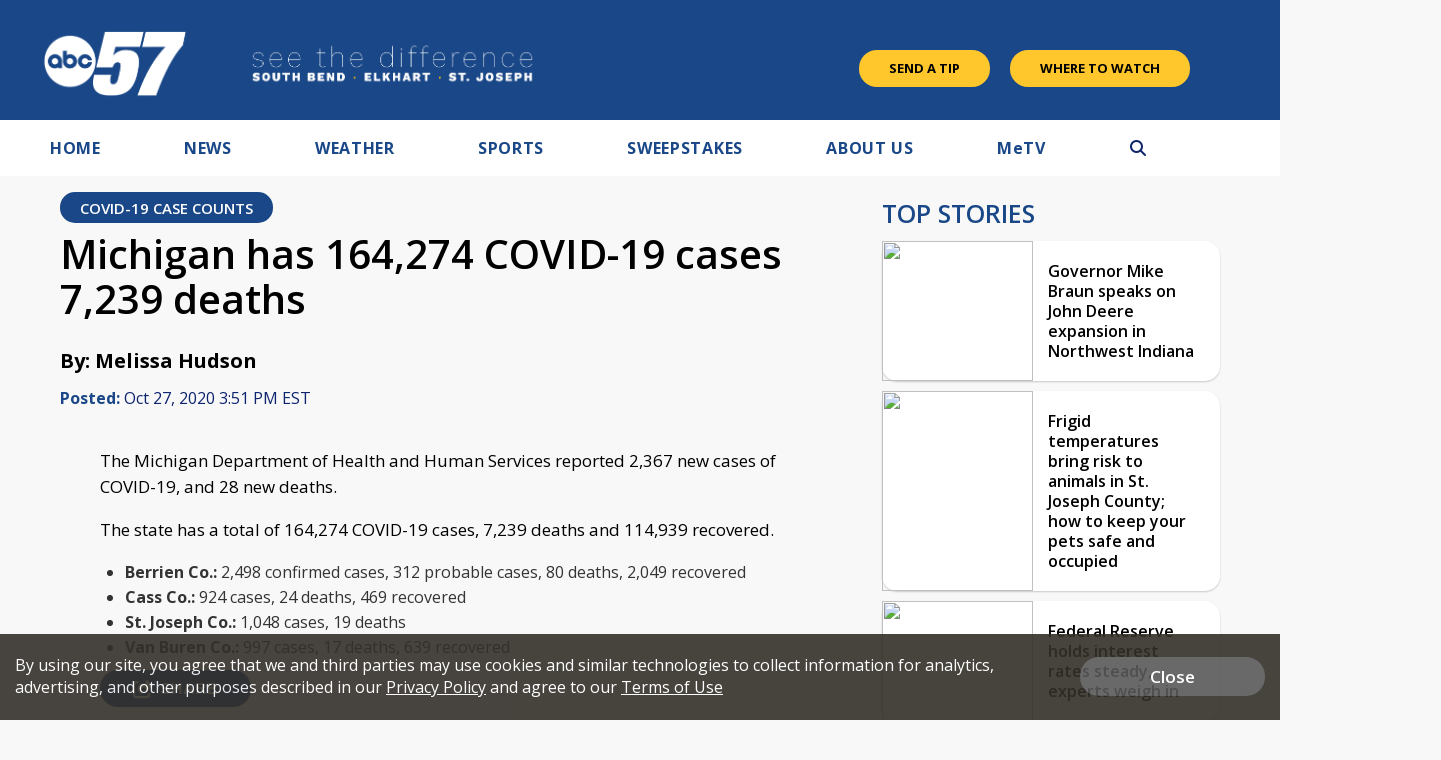

--- FILE ---
content_type: text/html; charset=utf-8
request_url: https://www.google.com/recaptcha/api2/aframe
body_size: -84
content:
<!DOCTYPE HTML><html><head><meta http-equiv="content-type" content="text/html; charset=UTF-8"></head><body><script nonce="RpfgYDt3KH9Og4Qjz2qELA">/** Anti-fraud and anti-abuse applications only. See google.com/recaptcha */ try{var clients={'sodar':'https://pagead2.googlesyndication.com/pagead/sodar?'};window.addEventListener("message",function(a){try{if(a.source===window.parent){var b=JSON.parse(a.data);var c=clients[b['id']];if(c){var d=document.createElement('img');d.src=c+b['params']+'&rc='+(localStorage.getItem("rc::a")?sessionStorage.getItem("rc::b"):"");window.document.body.appendChild(d);sessionStorage.setItem("rc::e",parseInt(sessionStorage.getItem("rc::e")||0)+1);localStorage.setItem("rc::h",'1769691041313');}}}catch(b){}});window.parent.postMessage("_grecaptcha_ready", "*");}catch(b){}</script></body></html>

--- FILE ---
content_type: application/javascript; charset=utf-8
request_url: https://fundingchoicesmessages.google.com/f/AGSKWxX-Qbme7P7umKbMphcg1bdeiv9IhaYz36nhkJv22iTwsFUN-ksowOU2nPF94vgujl6fu7Apn5aayqM1rCExe0sDnG8BKbLihFJOfa6XtTccAeYkXx2XoTvuG_ATnh_zchv3EkDdog==?fccs=W251bGwsbnVsbCxudWxsLG51bGwsbnVsbCxudWxsLFsxNzY5NjkxMDQxLDIyNDAwMDAwMF0sbnVsbCxudWxsLG51bGwsW251bGwsWzcsMTAsNl0sbnVsbCxudWxsLG51bGwsbnVsbCxudWxsLG51bGwsbnVsbCxudWxsLG51bGwsMV0sImh0dHBzOi8vd3d3LmFiYzU3LmNvbS9uZXdzL21pY2hpZ2FuLWhhcy0xNjQtMjc0LWNvdmlkLTE5LWNhc2VzLTctMjM5LWRlYXRocyIsbnVsbCxbWzgsIm8xWlFLOUlYeFdNIl0sWzksImVuLVVTIl0sWzE2LCJbMSwxLDFdIl0sWzE5LCIyIl0sWzI0LCIiXSxbMjksImZhbHNlIl1dXQ
body_size: 144
content:
if (typeof __googlefc.fcKernelManager.run === 'function') {"use strict";this.default_ContributorServingResponseClientJs=this.default_ContributorServingResponseClientJs||{};(function(_){var window=this;
try{
var qp=function(a){this.A=_.t(a)};_.u(qp,_.J);var rp=function(a){this.A=_.t(a)};_.u(rp,_.J);rp.prototype.getWhitelistStatus=function(){return _.F(this,2)};var sp=function(a){this.A=_.t(a)};_.u(sp,_.J);var tp=_.ed(sp),up=function(a,b,c){this.B=a;this.j=_.A(b,qp,1);this.l=_.A(b,_.Pk,3);this.F=_.A(b,rp,4);a=this.B.location.hostname;this.D=_.Fg(this.j,2)&&_.O(this.j,2)!==""?_.O(this.j,2):a;a=new _.Qg(_.Qk(this.l));this.C=new _.dh(_.q.document,this.D,a);this.console=null;this.o=new _.mp(this.B,c,a)};
up.prototype.run=function(){if(_.O(this.j,3)){var a=this.C,b=_.O(this.j,3),c=_.fh(a),d=new _.Wg;b=_.hg(d,1,b);c=_.C(c,1,b);_.jh(a,c)}else _.gh(this.C,"FCNEC");_.op(this.o,_.A(this.l,_.De,1),this.l.getDefaultConsentRevocationText(),this.l.getDefaultConsentRevocationCloseText(),this.l.getDefaultConsentRevocationAttestationText(),this.D);_.pp(this.o,_.F(this.F,1),this.F.getWhitelistStatus());var e;a=(e=this.B.googlefc)==null?void 0:e.__executeManualDeployment;a!==void 0&&typeof a==="function"&&_.To(this.o.G,
"manualDeploymentApi")};var vp=function(){};vp.prototype.run=function(a,b,c){var d;return _.v(function(e){d=tp(b);(new up(a,d,c)).run();return e.return({})})};_.Tk(7,new vp);
}catch(e){_._DumpException(e)}
}).call(this,this.default_ContributorServingResponseClientJs);
// Google Inc.

//# sourceURL=/_/mss/boq-content-ads-contributor/_/js/k=boq-content-ads-contributor.ContributorServingResponseClientJs.en_US.o1ZQK9IXxWM.es5.O/d=1/exm=ad_blocking_detection_executable,kernel_loader,loader_js_executable,web_iab_us_states_signal_executable/ed=1/rs=AJlcJMzkWD0vxt1gVcfmiBA6nHi7pe9_aQ/m=cookie_refresh_executable
__googlefc.fcKernelManager.run('\x5b\x5b\x5b7,\x22\x5b\x5bnull,\\\x22abc57.com\\\x22,\\\x22AKsRol_ZVTxkJBWEtD5uhUl3ZjvczFA41eYWmn4SiRtgw2O4veRRCcDPF20M8H4AqJLp2_WCvnT62tiJSuIWpN6bVMsT87T1BoXAHzSdOb1J2RkUFLrkIv0_jE6SyY7f9o00IeDfLpjJ8SvQUiPehY5dEioTLmWB5w\\\\u003d\\\\u003d\\\x22\x5d,null,\x5b\x5bnull,null,null,\\\x22https:\/\/fundingchoicesmessages.google.com\/f\/AGSKWxU5lGV8c9Ors2FQDnZkzIqDKqI7vpHSR95sjcKwWtddenW0_HpEfWCGgXukYXLbRuqeYrT7NFJtDRQa_cGW74ntpHcSbWldpDT1I7EHmxGcCarMl0JYukBpZj3O8sUpxSuqUqkekg\\\\u003d\\\\u003d\\\x22\x5d,null,null,\x5bnull,null,null,\\\x22https:\/\/fundingchoicesmessages.google.com\/el\/AGSKWxW4uu-2ba2Lqqt0GEtY2WEEfd16NmCEBN60L45fn-7qxTkZtl7pdO-nm3B35H8XbaRuFnL9z4PR3qnXF5nCgh5E21v6X5IeM06gT94KVQUTwn8xYim5lgMCNnwhX9ztAtcULssO4g\\\\u003d\\\\u003d\\\x22\x5d,null,\x5bnull,\x5b7,10,6\x5d,null,null,null,null,null,null,null,null,null,1\x5d\x5d,\x5b3,1\x5d\x5d\x22\x5d\x5d,\x5bnull,null,null,\x22https:\/\/fundingchoicesmessages.google.com\/f\/AGSKWxW0BX8cbKAonQkV2PufqPAxgE7Nf71hRHwyNA_8egJwEMPW7qc-I2IBsRU7LJ8M9Z98S3_TrZL6WJBAdyKyL5FkzqSFtEFD7TR-u4Mh1tYjxnvdMQapJhMT1kUTS2hC5Up1RwEC6w\\u003d\\u003d\x22\x5d\x5d');}

--- FILE ---
content_type: application/javascript; charset=utf-8
request_url: https://fundingchoicesmessages.google.com/f/AGSKWxUhS9XUFWPXfrWHuRlv4pnQ8xNLn1YKCFp3TvJorPuDzcuayE-tPYOXQeB2F6vAT-QWcK4lST_BBZEhdSSZ1Fn4gcBfbmzv_J8l4GuhH6ER5vU7UZ9xpOJn70D02UX_YMwU01w95XCegRXgTSk5Sw2MxN374myvnhs3o7xQSRDgNDbPcLmZmdxndbTV/_/ad_homepage_/doubleclickloader./adv_server./partnerads_/bmndoubleclickad.
body_size: -1283
content:
window['102a1f93-bf51-4a60-8ced-b7ca143bb084'] = true;